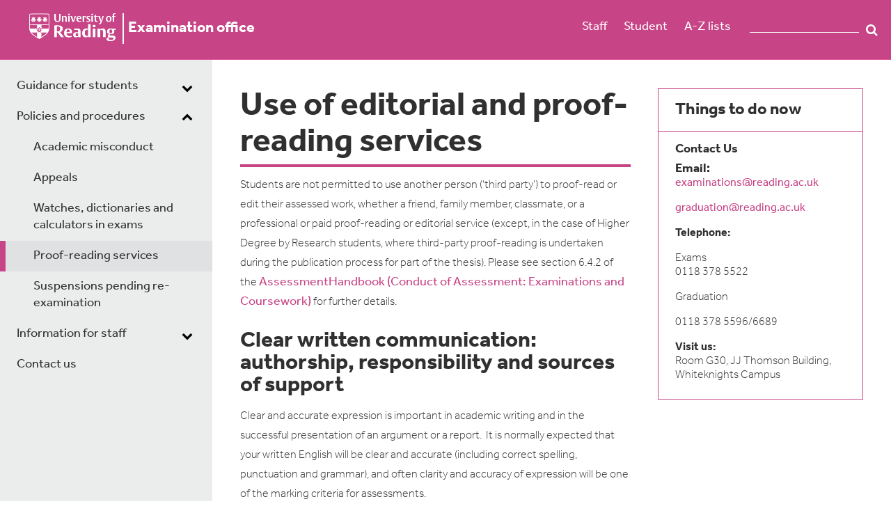

--- FILE ---
content_type: text/html; charset=utf-8
request_url: https://www.reading.ac.uk/exams/policies-and-procedures/use-of-editorial-and-proof-reading-services
body_size: 29240
content:



<!DOCTYPE html>
<!--[if lt IE 7]>      <html class="no-js lt-ie9 lt-ie8 lt-ie7"> <![endif]-->
<!--[if IE 7]>         <html class="no-js lt-ie9 lt-ie8"> <![endif]-->
<!--[if IE 8]>         <html class="no-js lt-ie9"> <![endif]-->
<!--[if gt IE 8]><!-->
<html class="no-js" lang="en">
<!--<![endif]-->
<head>
    <script src="/sc93/js/uor.module.cookie-blocker.js"></script>
    <link rel="preconnect" href="https://app.termly.io" crossorigin="">
    <link rel="dns-prefetch" href="https://app.termly.io">
    <link rel="preload" as="script" href="https://app.termly.io/resource-blocker/b846a047-fc56-4159-aaf3-7bdc36e97907">
    <script type="text/javascript" src="https://app.termly.io/resource-blocker/b846a047-fc56-4159-aaf3-7bdc36e97907"></script>
    <script src="/sc93/js/termly-cookie-manager-script.js"></script>
<link href="/internal-audit/-/media/feature/experience-accelerator/bootstrap-4/bootstrap-4/styles/optimized-min.css?t=20190624T174941Z" rel="stylesheet" /><link href="/internal-audit/-/media/base-themes/core-libraries/styles/optimized-min.css?t=20191031T113222Z" rel="stylesheet" /><link href="/internal-audit/-/media/base-themes/main-theme/styles/optimized-min.css?t=20190624T174948Z" rel="stylesheet" /><link href="/internal-audit/-/media/themes/functions/master/functions/styles/optimized-min.css?t=20251215T193619Z" rel="stylesheet" />    
    


    <title>Use of editorial and proof-reading services</title>




<link href="https://cms9-prod.rdg.ac.uk:443/exams/-/media/project/functions/master/staffportal.png" rel="shortcut icon" />

<link rel="stylesheet" href="https://use.typekit.net/pxa6ohj.css">


<meta content="Use of editorial and proof-reading services"  property="og:title" /><meta content="https://www.reading.ac.uk/exams/Policies and procedures/Use of editorial and proof reading services"  property="og:url" />





<meta content="Use of editorial and proof-reading services"  property="twitter:title" /><meta content="summary_large_image"  property="twitter:card" />

    <meta name="viewport" content="width=device-width, initial-scale=1"/>

</head>
<body class="default-device dark-pink-theme bodyclass">
    



    <div class="skip-container">
        <a  class="skip-link" href="#main-content">Skip to main content</a>
	</div>

    
<!-- #wrapper -->
<div id="wrapper">
    <!-- #header -->
    <header>
        <div id="header" class="container">
            <div class="row">
<div class="row">    <div class="component warning-panel col-12 offset-0">
        <div class="component-content">
<div class="field-warningcontent"><p class="ie-message">This site may not work correctly on Internet Explorer. We recommend switching to a different browser for a better experience.</p></div>        </div>
    </div>
    <div class="component site-title col-10 col-lg-7">
        <div class="component-content">
<div><div class="field-image"><a href="https://www.reading.ac.uk/"><img src="/exams/-/media/project/functions/master/rdg-device-reversed.svg?la=en&amp;hash=1B01B62AFB2400B3E1DA1EB269F45713" alt="University of Reading logo" data-variantitemid="{D26537B9-812E-4493-8F62-74DA384129F1}" data-variantfieldname="Image" style="margin: 0px 0px" /></a></div><span class="image-caption"></span><a href="/exams/" title="Examination office"><span>Examination office</span></a></div>        </div>
    </div>

<div class="component menu-bar col-2 col-lg-3">
    <div class="component-content">
        
                <ul>
                <li class="item0 odd first">
<div class="field-link"><a href="https://www.reading.ac.uk/internal/staffportal/sp-index.aspx" rel="noopener noreferrer" data-variantitemid="{C1B9194C-6BCB-43FB-BB5E-3B5A1ED05E7D}" data-variantfieldname="Link" target="_blank">Staff</a></div>                </li>
                <li class="item1 even">
<div class="field-link"><a href="https://www.reading.ac.uk/Ready-to-Study/study/current-students-home.aspx" rel="noopener noreferrer" data-variantitemid="{C6C61484-EF62-4856-BD8E-A04427E5865D}" data-variantfieldname="Link" target="_blank">Student</a></div>                </li>
                <li class="item2 odd last">
<div class="field-link"><a href="https://www.reading.ac.uk/a-z/" rel="noopener noreferrer" data-variantitemid="{28B00530-C084-4303-8B31-4418C9188B34}" data-variantfieldname="Link" target="_blank">A-Z lists</a></div>                </li>
        </ul>
		<span id="burger-menu" style="display:none">
            <button value="mobile nav" title="toggle mobile menu" name="mobile-navigation-toggle" type="button" class="navbar-toggler collapsed" aria-expanded="false" data-target="#mobnav" aria-controls="mobnav" aria-label="toggle mobile menu" data-toggle="collapse">
                <span class="icon-bar top-bar"></span>
                <span class="icon-bar middle-bar"></span>
                <span class="icon-bar middle-bar-2"></span>
                <span class="icon-bar bottom-bar"></span>  
                <span class="burger-text">Menu</span>          
            </button>
        </span>
    </div>
</div>

<script type="text/javascript">window.addEventListener('load', (event) => { document.getElementsByClassName("search-box-input tt-hint")[0].remove(); })</script>
<div class="component open-search-box search-box horizontal col-lg-2" data-properties='{"endpoint":"/exams/sxa/search/results/","suggestionEndpoint":"/exams/sxa/search/suggestions/","suggestionsMode":"ShowSearchResults","resultPage":"","targetSignature":"","v":"{C66090FD-E3F3-47B4-9976-60E06D9D1585}","s":"","p":5,"l":"","languageSource":"SearchResultsLanguage","searchResultsSignature":"","itemid":"{9727299E-55F6-4885-8EAD-3F4AF7A2AA58}"}'>
    <div class="component-content">
        <form class="open-search-box" action="https://search.reading.ac.uk/search" method="GET">
            
                    <label id="a706953f83ed4b589e661274cd23df6f_searchboxId" for="a706953f83ed4b589e661274cd23df6f_searchInputId">
                        Search textbox label
                    </label>
                    <input type="text" aria-labelledby="a706953f83ed4b589e661274cd23df6f_searchboxId" class="search-box-input" autocomplete="off" name="SearchTerms" id="a706953f83ed4b589e661274cd23df6f_searchInputId" placeholder="" />
                        <button class="open-search-box-button" type="submit">
                            Search
                        </button>
        </form>
    </div>
</div>
</div></div>
        </div>
    </header>
    <!-- /#header -->
    <!-- #content -->
    <main>
        <div id="content" class="container">
            <div class="row">
<div class="row">


<div class="component container col-12">
    <div class="component-content" >
<div class="row">

<div class="row component column-splitter">
        <div class="col-12 col-md-6 col-lg-3">
            <div class="row">


<div class="component container col-12 collapse navbar-collapse collapse" id="mobnav">
    <div class="component-content" >
<div class="row">    <div class="component site-title col-12">
        <div class="component-content">
<div><span class="image-caption"></span><a href="/exams/" title="Examination office"><span>Examination office</span></a></div>        </div>
    </div>
    <div class="component navigation navigation-title col-12 navbar-collapse collapse navigation-mobile">
        <div class="component-content">
            <nav>
<ul class="clearfix">
        <li class=" level1 submenu item0 odd first rel-level1">
<div class="navigation-title field-navigationtitle"><a title="Guidance for students" href="/exams/guidance-for-students">Guidance for students</a></div><ul class="clearfix">
        <li class=" level2 item0 odd first rel-level2">
<div class="navigation-title field-navigationtitle"><a title="Assessment Adjustments" href="/exams/guidance-for-students/assessment-adjustments">Assessment Adjustments</a></div>
        </li>
        <li class=" level2 item1 even rel-level2">
<div class="navigation-title field-navigationtitle"><a title="Sitting exams? Here&#39;s what you need to know!" href="/exams/guidance-for-students/sitting-exams-heres-what-you-need-to-know">What you need to know</a></div>
        </li>
        <li class=" level2 item2 odd rel-level2">
<div class="navigation-title field-navigationtitle"><a title="Examination dates" href="/exams/guidance-for-students/examination-dates">Exam dates for this year</a></div>
        </li>
        <li class=" level2 item3 even rel-level2">
<div class="navigation-title field-navigationtitle"><a title="Extenuating Circumstances (Greenlands)" href="/exams/guidance-for-students/extenuating-circumstances-greenlands">Extenuating Circumstances (Greenlands)</a></div>
        </li>
        <li class=" level2 item4 odd rel-level2">
<div class="navigation-title field-navigationtitle"><a title="Retrospective allowance" href="/exams/guidance-for-students/retrospective-allowance">Retrospective allowance</a></div>
        </li>
        <li class=" level2 item5 even rel-level2">
<div class="navigation-title field-navigationtitle"><a title="Information for students with specific learning difficulties" href="/exams/guidance-for-students/information-for-students-with-specific-learning-difficulties">Specific learning difficulties</a></div>
        </li>
        <li class=" level2 item6 odd rel-level2">
<div class="navigation-title field-navigationtitle"><a title="Special examination arrangements" href="/exams/guidance-for-students/special-examination-arrangements">Special arrangements</a></div>
        </li>
        <li class=" level2 item7 even rel-level2">
<div class="navigation-title field-navigationtitle"><a title="Publication of Results" href="/exams/guidance-for-students/publication-of-results">Publication of results</a></div>
        </li>
        <li class=" level2 item8 odd rel-level2">
<div class="navigation-title field-navigationtitle"><a title="Maps for exam locations" href="/exams/guidance-for-students/maps-for-exam-locations">Maps of exam locations</a></div>
        </li>
        <li class=" level2 item9 even rel-level2">
<div class="navigation-title field-navigationtitle"><a title="Re-examination fees" href="/exams/guidance-for-students/reassessment-fees">Reassessment Fees</a></div>
        </li>
        <li class=" level2 item10 odd last rel-level2">
<div class="navigation-title field-navigationtitle"><a title="Diploma Supplements" href="/exams/guidance-for-students/diploma-supplements">Diploma supplements</a></div>
        </li>
</ul>

        </li>
        <li class=" level1 submenu item1 even active rel-level1">
<div class="navigation-title field-navigationtitle"><a title="Policies and Procedures" href="/exams/policies-and-procedures">Policies and procedures</a></div><ul class="clearfix">
        <li class=" level2 item0 odd first rel-level2">
<div class="navigation-title field-navigationtitle"><a title="Academic misconduct" href="/exams/policies-and-procedures/academic-misconduct">Academic misconduct</a></div>
        </li>
        <li class=" level2 item1 even rel-level2">
<div class="navigation-title field-navigationtitle"><a title="How to make an appeal" href="/exams/policies-and-procedures/how-to-make-an-appeal">Appeals</a></div>
        </li>
        <li class=" level2 item2 odd rel-level2">
<div class="navigation-title field-navigationtitle"><a title="Use of dictionaries and calculators in examinations" href="/exams/policies-and-procedures/use-of-watches-and-dictionaries-and-calculators-in-examinations">Watches, dictionaries and calculators in exams</a></div>
        </li>
        <li class=" level2 item3 even active rel-level2">
<div class="navigation-title field-navigationtitle"><a title="Use of editorial and proof-reading services" href="/exams/policies-and-procedures/use-of-editorial-and-proof-reading-services">Proof-reading services</a></div>
        </li>
        <li class=" level2 item4 odd last rel-level2">
<div class="navigation-title field-navigationtitle"><a title="University Facilities: Suspension pending re-examination" href="/exams/policies-and-procedures/university-facilities-suspension-pending-re-examination">Suspensions pending re-examination</a></div>
        </li>
</ul>

        </li>
        <li class=" level1 submenu item2 odd rel-level1">
<div class="navigation-title field-navigationtitle"><a title="Information for Staff" href="/exams/information-for-staff">Information for staff</a></div><ul class="clearfix">
        <li class=" level2 submenu item0 odd first rel-level2">
<div class="navigation-title field-navigationtitle"><a title="External examiners" href="/exams/information-for-staff/external-examiners">External examiners</a></div><ul class="clearfix">
        <li class=" level3 item0 odd first rel-level3">
<div class="navigation-title field-navigationtitle"><a title="Information for External Examiners" href="/exams/information-for-staff/external-examiners/information-for-external-examiners">Information Pack</a></div>
        </li>
        <li class=" level3 item1 even last rel-level3">
<div class="navigation-title field-navigationtitle"><a title="External examiner annual reports" href="/exams/information-for-staff/external-examiners/external-examiner-annual-reports">Reports, fees and expenses</a></div>
        </li>
</ul>

        </li>
        <li class=" level2 item1 even last rel-level2">
<div class="navigation-title field-navigationtitle"><a title="Invigilation" href="/exams/information-for-staff/invigilation">Invigilation</a></div>
        </li>
</ul>

        </li>
        <li class=" level1 item3 even last rel-level1">
<div class="navigation-title field-navigationtitle"><a title="Contact us" href="/exams/contact-us">Contact us</a></div>
        </li>
</ul>

            </nav>
        </div>
    </div>



<div class="component container col-12" id="additional-menu-items">
    <div class="component-content" >
<div class="row">
<div class="component menu-bar col-12">
    <div class="component-content">
        
                <ul>
                <li class="item0 odd first">
<div class="field-link"><a href="https://www.reading.ac.uk/internal/staffportal/sp-index.aspx" rel="noopener noreferrer" data-variantitemid="{C1B9194C-6BCB-43FB-BB5E-3B5A1ED05E7D}" data-variantfieldname="Link" target="_blank">Staff</a></div>                </li>
                <li class="item1 even">
<div class="field-link"><a href="https://www.reading.ac.uk/Ready-to-Study/study/current-students-home.aspx" rel="noopener noreferrer" data-variantitemid="{C6C61484-EF62-4856-BD8E-A04427E5865D}" data-variantfieldname="Link" target="_blank">Student</a></div>                </li>
                <li class="item2 odd last">
<div class="field-link"><a href="https://www.reading.ac.uk/a-z/" rel="noopener noreferrer" data-variantitemid="{28B00530-C084-4303-8B31-4418C9188B34}" data-variantfieldname="Link" target="_blank">A-Z lists</a></div>                </li>
        </ul>
    </div>
</div>

<script type="text/javascript">window.addEventListener('load', (event) => { document.getElementsByClassName("search-box-input tt-hint")[0].remove(); })</script>
<div class="component open-search-box search-box horizontal col-12" data-properties='{"endpoint":"/exams/sxa/search/results/","suggestionEndpoint":"/exams/sxa/search/suggestions/","suggestionsMode":"ShowSearchResults","resultPage":"","targetSignature":"","v":"{C66090FD-E3F3-47B4-9976-60E06D9D1585}","s":"","p":5,"l":"","languageSource":"SearchResultsLanguage","searchResultsSignature":"","itemid":"{9727299E-55F6-4885-8EAD-3F4AF7A2AA58}"}'>
    <div class="component-content">
        <form class="open-search-box" action="https://search.reading.ac.uk/search" method="GET">
            
                    <label id="71266f6f983f4262ae9990a4283c2212_searchboxId" for="71266f6f983f4262ae9990a4283c2212_searchInputId">
                        Search textbox label
                    </label>
                    <input type="text" aria-labelledby="71266f6f983f4262ae9990a4283c2212_searchboxId" class="search-box-input" autocomplete="off" name="SearchTerms" id="71266f6f983f4262ae9990a4283c2212_searchInputId" placeholder="" />
                        <button class="open-search-box-button" type="submit">
                            Search
                        </button>
        </form>
    </div>
</div>
</div>    </div>
</div></div>    </div>
</div></div>
        </div>
        <div class="col-12 col-md-8 col-lg-6">
            <div class="row">
<div class="component title col-12" id="main-content">
    <div class="component-content">
<h1 class="field-title">Use of editorial and proof-reading services</h1>    </div>
</div>


<div class="component container col-12">
    <div class="component-content" >
<div class="row">
<div class="component content col-12">
    <div class="component-content">
<div class="field-content"><p class="MsoNormal" style="margin-left: 36pt; line-height: 21pt;"><span style="font-size: 12pt; font-family: Effra;">Students are not permitted to use another person
(&lsquo;third party&rsquo;) to proof-read or edit their assessed work, whether a friend,
family member, classmate, or a professional or paid proof-reading or editorial
service (except, in the case of Higher Degree by Research students, where
third-party proof-reading is undertaken during the publication process for part
of the thesis). Please see section 6.4.2 of the </span><span style="font-size: 12pt; font-family: Effra;"><a href="https://www.reading.ac.uk/cqsd/-/media/project/functions/cqsd/documents/qap/6-delivery-of-assessment.pdf?la=en&amp;hash=89BE6225AE331ADB0386384B616AB16F&amp;hash=89BE6225AE331ADB0386384B616AB16F">AssessmentHandbook (Conduct of Assessment: Examinations and Coursework)</a> for further
details.<br />
<br />
</span><strong><span style="font-size: 24pt; font-family: Effra;">Clear written communication: authorship, responsibility and sources of
support</span></strong></p>
<p class="MsoNormal" style="margin-left: 36pt; line-height: 21pt;"><span style="font-size: 12pt; font-family: Effra;">Clear and accurate expression is important in
academic writing and in the successful presentation of an argument or a
report.&nbsp; It is normally expected that<em> </em>your written English will be clear
and accurate (including correct spelling, punctuation and grammar), and often
clarity and accuracy of expression will be one of the marking criteria for
assessments.</span></p>
<p class="MsoNormal" style="margin-left: 36pt; line-height: 21pt;"><span style="font-size: 12pt; font-family: Effra;"></span><span style="font-size: 12pt; font-family: Effra;">You are responsible for the substance and quality
of your written work.&nbsp; You should always read through your written work to
check that it is well-structured and clearly expressed (including accurate
spelling, punctuation and grammar).&nbsp; You may find it helpful to use
grammar and spell-checking software (e.g. Grammarly or checking functionality
in Word); if doing so, you should be alert to potential risks, including the
distortion of intended meaning and the failure to use technical terms
appropriately.&nbsp;</span></p>
<p class="MsoNormal" style="margin-left: 36pt; line-height: 21pt;"><span style="font-size: 12pt; font-family: Effra;"></span><span style="font-size: 12pt; font-family: Effra;">You might also find it helpful to discuss issues
around clear and accurate English with friends and classmates.&nbsp;</span></p>
<p class="MsoNormal" style="margin-left: 36pt; line-height: 21pt;"><span style="font-size: 12pt; font-family: Effra;"></span><span style="font-weight: 300; font-size: 12pt; font-family: Effra;">You are not permitted to use another person (&lsquo;third
party&rsquo;) to proof-read or edit your assessed work, whether a friend, family
member, classmate, or a professional or paid proof-reading or editorial service
(except, in the case of Higher Degree by Research students, where third-party
proof-reading is undertaken during the publication process for part of the
thesis). The use of a third-party proof-reader or editor is an offence under
the University&rsquo;s </span><a href="https://www.reading.ac.uk/cqsd/-/media/project/functions/cqsd/documents/cqsd-old-site-documents/9-academic-integrity-and-academic-misconduct-final.pdf"><span style="font-size: 12pt; font-family: Effra;">Academic
integrity and misconduct regulations</span></a><span style="font-weight: 300; font-size: 12pt; font-family: Effra;">.</span></p>
<p class="MsoNormal" style="margin-left: 36pt; line-height: 21pt;"><span style="font-size: 12pt; font-family: Effra;"></span><span style="font-size: 12pt; font-family: Effra;">You should therefore not use a third party to:</span></p>
<ul>
    <li class="MsoNormal" style="margin-left: 36pt; line-height: 21pt;"><span style="font-size: 12pt; font-family: Effra;"></span><span style="font-size: 12pt; text-indent: -18pt; font-family: Effra;">systematically identify and/or
    correct mistakes within your assessed work</span></li>
    <li class="MsoNormal" style="margin-left: 36pt; line-height: 21pt;"><span style="font-size: 12pt; text-indent: -18pt; font-family: Effra;"></span><span style="text-indent: -18pt; font-size: 12pt; font-family: Effra;">substantially edit the
    expression and/or content of your assessed work</span></li>
</ul>
<p class="MsoListParagraphCxSpLast" style="margin: 0cm 0cm 0cm 72pt; line-height: 21pt;"><span style="font-size: 12pt; font-family: Effra;">&nbsp;</span></p>
<p class="MsoNormal" style="margin-left: 36pt; line-height: 21pt;"><span style="font-size: 12pt; font-family: Effra;">If you are concerned about or wish to improve your
written English, you are encouraged to:</span></p>
<ul>
    <li class="MsoNormal" style="margin-left: 36pt; line-height: 21pt;"><span style="font-size: 12pt; font-family: Effra;"></span><span style="font-size: 12pt; text-indent: -18pt; font-family: Effra;">Discuss your writing skills
    with your Academic Tutor or other member of School staff</span></li>
    <li class="MsoNormal" style="margin-left: 36pt; line-height: 21pt;"><span style="font-size: 12pt; text-indent: -18pt; font-family: Effra;"></span><span style="text-indent: -18pt; font-size: 12pt; font-family: Effra;">Consult Study Advice (</span><a href="https://www.reading.ac.uk/library/study-advice" style="text-indent: -18pt;"><span style="font-size: 12pt; font-family: Effra;">https://www.reading.ac.uk/library/study-advice</span></a><span style="text-indent: -18pt; font-size: 12pt; font-family: Effra;">), who are happy to advise on writing skills and improving the clarity
    and accuracy of writing.&nbsp;</span></li>
    <li class="MsoNormal" style="margin-left: 36pt; line-height: 21pt;"><span style="text-indent: -18pt; font-size: 12pt; font-family: Effra;"></span><span style="text-indent: -18pt; font-size: 12pt; font-family: Effra;">Consult the <a href="/global-academy/academic-english-programme">Academic English
    Programme</a></span><span style="text-indent: -18pt; font-size: 12pt; font-family: Effra;">, which provides academic language and communication skills support to
    international students.</span></li>
</ul>
<p class="MsoListParagraphCxSpLast" style="margin: 0cm 0cm 0cm 72pt; line-height: 21pt;"><span style="font-size: 12pt; font-family: Effra;">&nbsp;</span></p>
<p class="MsoNormal" style="margin-left: 36pt; line-height: 21pt;"><span style="font-size: 12pt; font-family: Effra;">Be mindful, however, that neither Study Advisers
nor academic staff can proof-read or edit your written work, and, equally,
friends, family and classmates are not permitted to do so.&nbsp;<em></em></span></p></div>    </div>
</div>
</div>    </div>
</div>


<div class="component container col-12">
    <div class="component-content" >
<div class="row"></div>    </div>
</div>


<div class="component container col-12">
    <div class="component-content" >
<div class="row"></div>    </div>
</div></div>
        </div>
        <div class="col-12 col-md-4 col-lg-3">
            <div class="row">    <div class="component right-panel col-12">
        <div class="component-content">
<div class="field-right-panel-title field-rightpaneltitle">Things to do now</div><div class="field-right-panel-text field-rightpaneltext"><h4><span class="bold">Contact Us</span></h4>
<ul>
    <li>
    <h4><span class="bold">Email:</span><br />
    <a href="mailto:examinations@reading.ac.uk" title="examinations@reading.ac.uk">examinations@reading.ac.uk</a></h4>
    </li>
    <li>
    <h4><a href="mailto:graduation@reading.ac.uk" title="graduation@reading.ac.uk">graduation@reading.ac.uk</a></h4>
    </li>
    <li><span class="bold">Telephone:</span>
    </li>
    <li>Exams<br />
    0118 378 5522
    </li>
    <li>Graduation
    </li>
    <li>0118 378 5596/6689</li>
    <li><span class="bold">Visit us:</span><br />
    Room G30, JJ Thomson Building, Whiteknights Campus</li>
</ul></div>        </div>
    </div>
</div>
        </div>
</div></div>    </div>
</div></div></div>
        </div>
    </main>
    <!-- /#content -->
    <!-- #footer -->
    <footer>
        <div id="footer" class="container">
            <div class="row">
<div class="row">
<div class="component menu-bar col-12 col-lg-9">
    <div class="component-content">
        
                <ul>
                <li class="item0 odd first">
<div class="field-link"><a href="https://www.reading.ac.uk/about/governance/charitable-status" rel="noopener noreferrer" data-variantitemid="{DE3F2ED6-B0C9-4BC5-B397-9EDA7D5D0C26}" data-variantfieldname="Link" target="_blank">Charitable status</a></div>                </li>
                <li class="item1 even">
<div class="field-link"><a href="https://www.reading.ac.uk/about/accessibility" rel="noopener noreferrer" data-variantitemid="{09BB885F-8D74-4A97-9B8D-D1FB7595BF22}" data-variantfieldname="Link" target="_blank">Accessibility</a></div>                </li>
                <li class="item2 odd">
<div class="field-link"><a href="https://www.reading.ac.uk/about/privacy" rel="noopener noreferrer" data-variantitemid="{0F68A59F-87A9-4EEF-AB96-3FFA1ABDCB7A}" data-variantfieldname="Link" target="_blank">Privacy policy</a></div>                </li>
                <li class="item3 even">
<div class="field-link"><a href="https://www.reading.ac.uk/about/privacy" rel="noopener noreferrer" data-variantitemid="{7D332BC8-D119-4C29-9C30-2F69DF685C8F}" data-variantfieldname="Link" target="_blank">Cookies</a></div>                </li>
                <li class="item4 odd">
<div class="field-link"><a href="https://www.reading.ac.uk/about/important-information.aspx" rel="noopener noreferrer" data-variantitemid="{7CBBF1B1-353A-412A-B8A6-EB9154AC02CC}" data-variantfieldname="Link" target="_blank">Disclaimer</a></div>                </li>
                <li class="item5 even">
<div class="field-link"><a href="https://www.reading.ac.uk/sitemap" rel="noopener noreferrer" data-variantitemid="{C28E9F40-2E82-4C8C-8603-006ADED414D4}" data-variantfieldname="Link" target="_blank">Sitemap</a></div>                </li>
                <li class="item6 odd">
<div class="field-link"><a href="https://www.reading.ac.uk/contact-us/" rel="noopener noreferrer" data-variantitemid="{E03FB519-E709-430E-8DC3-057F15EF9A4F}" data-variantfieldname="Link" target="_blank">Contact us</a></div>                </li>
                <li class="item7 even last">
<div class="field-link"><a href="https://www.google.co.uk/maps/place/University+of+Reading/@51.4399788,-0.9401208,15z" rel="noopener noreferrer" data-variantitemid="{5DDC5BA9-20BC-4A1C-820D-C2DFE55CAFF3}" data-variantfieldname="Link" target="_blank">Find us</a></div>                </li>
        </ul>
    </div>
</div>
</div></div>
        </div>
    </footer>
    <!-- /#footer -->
</div>
<!-- /#wrapper -->

    
<script src="/internal-audit/-/media/base-themes/core-libraries/scripts/optimized-min.js?t=20250604T143550Z"></script><script src="/internal-audit/-/media/base-themes/xa-api/scripts/optimized-min.js?t=20190624T174947Z"></script><script src="/internal-audit/-/media/base-themes/main-theme/scripts/optimized-min.js?t=20190624T174948Z"></script><script src="/internal-audit/-/media/base-themes/google-maps-js-connector/scripts/optimized-min.js?t=20190624T174949Z"></script><script src="/internal-audit/-/media/base-themes/maps/scripts/optimized-min.js?t=20190624T174949Z"></script><script src="/internal-audit/-/media/base-themes/searchtheme/scripts/optimized-min.js?t=20190624T174950Z"></script><script src="/internal-audit/-/media/base-themes/components-theme/scripts/optimized-min.js?t=20210302T154137Z"></script><script src="/internal-audit/-/media/base-themes/resolve-conflicts/scripts/optimized-min.js?t=20190624T174950Z"></script><script src="/internal-audit/-/media/themes/functions/master/functions/scripts/optimized-min.js?t=20251215T193559Z"></script>    <!-- /#wrapper -->
</body>
</html>

--- FILE ---
content_type: application/x-javascript
request_url: https://www.reading.ac.uk/sc93/js/uor.module.cookie-blocker.js
body_size: 4827
content:
(function () {

    // Skip in Sitecore Experience Editor
    if (window.Sitecore?.PageModes?.PageEditor) return;

    /* ==============================
       Read consent from TERMLY_API_CACHE
       ============================== */
    function getConsent() {
        try {
            const raw = localStorage.getItem("TERMLY_API_CACHE");
            if (!raw) return { ads: false, stats: false };

            const root = JSON.parse(raw);

            // Consent lives here:
            // TERMLY_API_CACHE → TERMLY_COOKIE_CONSENT → value
            const consent = root.TERMLY_COOKIE_CONSENT?.value;
            if (!consent) return { ads: false, stats: false };

            return {
                ads: consent.advertising === true,
                stats:
                    consent.analytics === true ||
                    consent.performance === true
            };

        } catch (err) {
            console.error("❌ Failed to parse TERMLY_API_CACHE", err);
            return { ads: false, stats: false };
        }
    }

    /* ==============================
       Save original tracking functions
       ============================== */
    const originals = {
        dataLayerPush: window.dataLayer?.push,
        hj: window.hj,
        saq: window.saq,
        rdt: window.rdt
    };

    /* ==============================
       Block tracking calls before consent
       ============================== */
    function applyBlock() {
        const { ads, stats } = getConsent();

        // Block GTM
        if (!ads && !stats) {
            window.dataLayer = window.dataLayer || [];
            window.dataLayer.push = function () {
                console.warn("⛔ GTM event blocked before consent");
                return false;
            };
        }

        // Hotjar
        window.hj = function () {
            if (!stats) {
                console.warn("⛔ Hotjar blocked before consent");
                return false;
            }
        };

        // StackAdapt
        window.saq = function () {
            if (!ads) {
                console.warn("⛔ StackAdapt blocked before consent");
                return false;
            }
        };

        // Reddit
        window.rdt = function () {
            if (!ads) {
                console.warn("⛔ Reddit pixel blocked before consent");
                return false;
            }
        };
    }

    /* ==============================
       Initial decision on page load
       ============================== */
    const initialConsent = getConsent();
   

    if (!initialConsent.ads && !initialConsent.stats) {
        console.log("🔒 No consent yet — blocking tracking");
        applyBlock();
    } else {
        //console.log("💚 Consent already exists — tracking allowed");
    }

    /* ==============================
       Wait for Termly consent then reload
       ============================== */
    function waitForConsentAndReload() {
        console.log("🍪 Checking for Termly consent updates...");

        let attempts = 0;
        const maxAttempts = 25; // up to 5 seconds
        const interval = 200;

        const timer = setInterval(() => {
            attempts++;

            const c = getConsent();
            console.log("Consent check:", c);

            if (c.ads || c.stats) {
                clearInterval(timer);
                console.log("💚 Termly consent detected — reloading page");
                location.reload();
                return;
            }

            if (attempts >= maxAttempts) {
                clearInterval(timer);
                console.warn("⚠️ Timed out waiting for Termly consent");
            }
        }, interval);
    }

    /* ==============================
       1) Accept button click
       ============================== */
    window.addEventListener("click", function (e) {

        const tid = e.target?.getAttribute?.("data-tid");

        if (tid === "banner-accept" || tid === "preferences-save") {

            waitForConsentAndReload();
        }

    }, true);

    /* ==============================
       2) Termly published event (no jQuery)
       ============================== */
    window.addEventListener("termly:consent", function () {

        waitForConsentAndReload();
    });

})();


--- FILE ---
content_type: application/x-javascript
request_url: https://www.reading.ac.uk/sc93/js/termly-cookie-manager-script.js
body_size: 6231
content:
$(document).ready(function () {

  var focusStyle =
    '<style id="termly-focus-style">' +
      '.t-consentPrompt *:focus-visible, .termly-styles-modal-xl-e30570 *:focus-visible, .termly-styles-modal-md-d8dcf1 *:focus-visible {' +
        'outline: 1pt solid black !important;' +
      '}' +
      'body.termly-scroll-lock {' +
        'overflow: hidden !important;' +
      '}' +
      '#termly-bg-overlay {' +
        'position: fixed;' +
        'top: 0; left: 0; right: 0; bottom: 0;' +
        'background: rgba(0, 0, 0, 0.5);' +
        'z-index: 9998;' +
        'opacity: 0; transition: opacity 0.3s ease-in-out;' +
      '}' +
      '#termly-bg-overlay.active {' +
        'opacity: 1;' +
      '}' +
      '.t-consentPrompt, .termly-styles-modal-xl-e30570, .termly-styles-modal-md-d8dcf1 {' +
        'z-index: 9999 !important;' +
        'position: relative;' +
      '}' +
      '#aria-announcer {' +
        'position: absolute; left: -9999px;' +
        'width: 1px; height: 1px; overflow: hidden;' +
      '}' +
    '</style>';

  $('head').append(focusStyle);
  $('body').append('<div id="aria-announcer" role="status" aria-live="polite"></div>');


  // ================== 1. TRAP FOCUS ==================
  function trapFocus($container, trapKey) {
    if (!trapKey) trapKey = "termlyTrap";

    var $focusables = $container
      .find('button, [href], input, select, textarea, [tabindex]:not([tabindex="-1"]), span[role="button"][tabindex], label[role="checkbox"][tabindex]')
      .filter(':visible');

    if ($focusables.length === 0) return;

    var first = $focusables.first()[0];
    var last = $focusables.last()[0];
    var $acceptBtn = $container.find('[data-tid="banner-accept"]:visible');

    $(document).off('keydown.' + trapKey).on('keydown.' + trapKey, function (e) {

      var focused = document.activeElement;

      // ESCAPE closes
      if (e.key === 'Escape') {
        $('.t-closeModal:visible').first().trigger('click');
        announce("Dialog closed");
        return;
      }

      // TAB loop
      if (e.key === 'Tab') {

        // Special SXA handling
        if (trapKey === 'termlyTrap') {
          if ($acceptBtn.length && focused === $acceptBtn[0]) {
            e.preventDefault();
            setTimeout(function () {
              var $cookiePolicy = $('span[data-testid="cookie-policy-link"][role="button"][tabindex]:visible');
              if ($cookiePolicy.length) $cookiePolicy[0].focus();
            }, 50);
            return;
          }

          var $cookiePolicy2 = $('span[data-testid="cookie-policy-link"][role="button"][tabindex]:visible');
          if ($cookiePolicy2.length && focused === $cookiePolicy2[0]) {
            e.preventDefault();
            $(first).focus();
            return;
          }
        }

        if (e.shiftKey && focused === first) {
          e.preventDefault();
          $(last).focus();
        } else if (!e.shiftKey && focused === last) {
          e.preventDefault();
          $(first).focus();
        }
      }
    });
  }


  // ================== 2. ENHANCE DIALOG ==================
  function enhanceDialog(selector, trapKey, focusReturnEl) {
    var $dialog = $(selector + ':visible');
    if (!$dialog.length) return;

    $('body').addClass('termly-scroll-lock');

    if (!$('#termly-bg-overlay').length) {
      $('body').append('<div id="termly-bg-overlay"></div>');
      setTimeout(function () {
        $('#termly-bg-overlay').addClass('active');
      }, 10);
    }

    trapFocus($dialog, trapKey);

    var $firstFocusable = $dialog
      .find('button, [href], input, select, textarea, [tabindex]:not([tabindex="-1"]), span[role="button"][tabindex], label[role="checkbox"][tabindex]')
      .filter(':visible')
      .first();

    if ($firstFocusable.length) {
      $firstFocusable.focus();
    }

    $dialog.attr('data-return-focus', focusReturnEl || document.activeElement);
  }


  // ================== 3. RELEASE SCROLL ==================
  function unlockScrollIfNoDialogs() {
    var hasDialog = $('.t-consentPrompt, .termly-styles-modal-xl-e30570, .termly-styles-modal-md-d8dcf1').length > 0;

    if (!hasDialog) {
      $('body').removeClass('termly-scroll-lock');
      $('#termly-bg-overlay').remove();
      $(document).off('keydown.termlyTrap keydown.policyTrap keydown.preferencesTrap');

      var returnEl = $('[data-return-focus]').removeAttr('data-return-focus')[0];
      if (returnEl) {
        setTimeout(function () { returnEl.focus(); }, 100);
      }
    }
  }


  // ================== 4. ARIA ==================
  function announce(msg) {
    $('#aria-announcer').text('');
    setTimeout(function () {
      $('#aria-announcer').text(msg);
    }, 50);
  }


  // ================== 5. OBSERVERS ==================
  var observer = new MutationObserver(function () {
    enhanceDialog('.t-consentPrompt', 'termlyTrap');
    enhanceDialog('.termly-styles-modal-xl-e30570', 'policyTrap');
    enhanceDialog('.termly-styles-modal-md-d8dcf1', 'preferencesTrap');
  });

  observer.observe(document.body, { childList: true, subtree: true });


  $(document).on('click',
    '[data-tid="banner-accept"],[data-tid="banner-decline"],.t-allowAllButton,.t-declineAllButton,.t-closeModal',
    function () {
      setTimeout(unlockScrollIfNoDialogs, 500);
    }
  );


  var removalObserver = new MutationObserver(function () {
    unlockScrollIfNoDialogs();
  });

  removalObserver.observe(document.body, {
    childList: true,
    subtree: true
  });


  enhanceDialog('.t-consentPrompt', 'termlyTrap');
  enhanceDialog('.termly-styles-modal-xl-e30570', 'policyTrap');
  enhanceDialog('.termly-styles-modal-md-d8dcf1', 'preferencesTrap');

});
